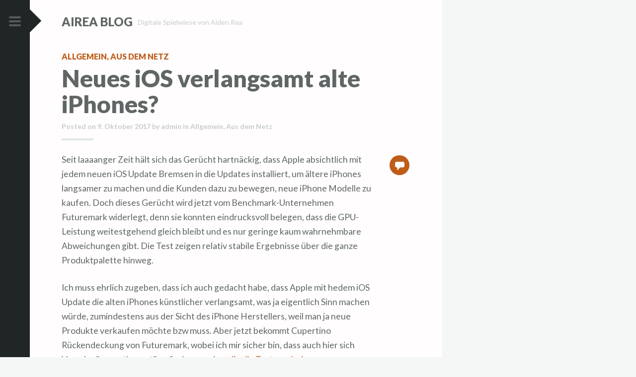

--- FILE ---
content_type: text/html; charset=UTF-8
request_url: https://www.airea.de/neues-ios-verlangsamt-alte-iphones/
body_size: 8681
content:
<!DOCTYPE html>
<html lang="de">
<head>
<meta charset="UTF-8">
<meta name="viewport" content="width=device-width, initial-scale=1">
<title>Neues iOS verlangsamt alte iPhones? - AiRea Blog</title>
<link rel="profile" href="http://gmpg.org/xfn/11">
<link rel="pingback" href="https://www.airea.de/xmlrpc.php">


	<style type="text/css" id="bypostauthor-flag">
		.bypostauthor > .comment-body .comment-author .fn:after {
			content: "Author";
		}
	</style>

<meta name='robots' content='index, follow, max-image-preview:large, max-snippet:-1, max-video-preview:-1' />
	<style>img:is([sizes="auto" i], [sizes^="auto," i]) { contain-intrinsic-size: 3000px 1500px }</style>
	
	<!-- This site is optimized with the Yoast SEO plugin v24.7 - https://yoast.com/wordpress/plugins/seo/ -->
	<title>Neues iOS verlangsamt alte iPhones? - AiRea Blog</title>
	<link rel="canonical" href="https://www.airea.de/neues-ios-verlangsamt-alte-iphones/" />
	<meta property="og:locale" content="de_DE" />
	<meta property="og:type" content="article" />
	<meta property="og:title" content="Neues iOS verlangsamt alte iPhones? - AiRea Blog" />
	<meta property="og:description" content="Seit laaaanger Zeit hält sich das Gerücht hartnäckig, dass Apple absichtlich mit jedem neuen iOS Update Bremsen in die Updates installiert, um ältere iPhones langsamer zu machen und die Kunden dazu zu bewegen, neue iPhone Modelle zu kaufen. Doch dieses Gerücht wird jetzt vom Benchmark-Unternehmen Futuremark widerlegt, denn sie konnten eindrucksvoll belegen, dass die GPU-Leistung [&hellip;]" />
	<meta property="og:url" content="https://www.airea.de/neues-ios-verlangsamt-alte-iphones/" />
	<meta property="og:site_name" content="AiRea Blog" />
	<meta property="article:published_time" content="2017-10-09T13:44:01+00:00" />
	<meta property="article:modified_time" content="2017-10-19T09:24:48+00:00" />
	<meta name="author" content="admin" />
	<meta name="twitter:card" content="summary_large_image" />
	<meta name="twitter:label1" content="Verfasst von" />
	<meta name="twitter:data1" content="admin" />
	<meta name="twitter:label2" content="Geschätzte Lesezeit" />
	<meta name="twitter:data2" content="1 Minute" />
	<script type="application/ld+json" class="yoast-schema-graph">{"@context":"https://schema.org","@graph":[{"@type":"WebPage","@id":"https://www.airea.de/neues-ios-verlangsamt-alte-iphones/","url":"https://www.airea.de/neues-ios-verlangsamt-alte-iphones/","name":"Neues iOS verlangsamt alte iPhones? - AiRea Blog","isPartOf":{"@id":"https://www.airea.de/#website"},"datePublished":"2017-10-09T13:44:01+00:00","dateModified":"2017-10-19T09:24:48+00:00","author":{"@id":"https://www.airea.de/#/schema/person/b324be450de6a5e99a4c80a8a5e5f99d"},"breadcrumb":{"@id":"https://www.airea.de/neues-ios-verlangsamt-alte-iphones/#breadcrumb"},"inLanguage":"de","potentialAction":[{"@type":"ReadAction","target":["https://www.airea.de/neues-ios-verlangsamt-alte-iphones/"]}]},{"@type":"BreadcrumbList","@id":"https://www.airea.de/neues-ios-verlangsamt-alte-iphones/#breadcrumb","itemListElement":[{"@type":"ListItem","position":1,"name":"Startseite","item":"https://www.airea.de/"},{"@type":"ListItem","position":2,"name":"Neues iOS verlangsamt alte iPhones?"}]},{"@type":"WebSite","@id":"https://www.airea.de/#website","url":"https://www.airea.de/","name":"AiRea Blog","description":"Digitale Spielwiese von Aiden Rea","potentialAction":[{"@type":"SearchAction","target":{"@type":"EntryPoint","urlTemplate":"https://www.airea.de/?s={search_term_string}"},"query-input":{"@type":"PropertyValueSpecification","valueRequired":true,"valueName":"search_term_string"}}],"inLanguage":"de"},{"@type":"Person","@id":"https://www.airea.de/#/schema/person/b324be450de6a5e99a4c80a8a5e5f99d","name":"admin","image":{"@type":"ImageObject","inLanguage":"de","@id":"https://www.airea.de/#/schema/person/image/","url":"https://secure.gravatar.com/avatar/808f4cc6028ed12db5e51b71d2f56dda?s=96&d=mm&r=g","contentUrl":"https://secure.gravatar.com/avatar/808f4cc6028ed12db5e51b71d2f56dda?s=96&d=mm&r=g","caption":"admin"}}]}</script>
	<!-- / Yoast SEO plugin. -->


<link rel='dns-prefetch' href='//fonts.googleapis.com' />
<link rel="alternate" type="application/rss+xml" title="AiRea Blog &raquo; Feed" href="https://www.airea.de/feed/" />
<link rel="alternate" type="application/rss+xml" title="AiRea Blog &raquo; Kommentar-Feed" href="https://www.airea.de/comments/feed/" />
<link rel="alternate" type="application/rss+xml" title="AiRea Blog &raquo; Kommentar-Feed zu Neues iOS verlangsamt alte iPhones?" href="https://www.airea.de/neues-ios-verlangsamt-alte-iphones/feed/" />
<script type="text/javascript">
/* <![CDATA[ */
window._wpemojiSettings = {"baseUrl":"https:\/\/s.w.org\/images\/core\/emoji\/15.0.3\/72x72\/","ext":".png","svgUrl":"https:\/\/s.w.org\/images\/core\/emoji\/15.0.3\/svg\/","svgExt":".svg","source":{"concatemoji":"https:\/\/www.airea.de\/wp-includes\/js\/wp-emoji-release.min.js?ver=6.7.4"}};
/*! This file is auto-generated */
!function(i,n){var o,s,e;function c(e){try{var t={supportTests:e,timestamp:(new Date).valueOf()};sessionStorage.setItem(o,JSON.stringify(t))}catch(e){}}function p(e,t,n){e.clearRect(0,0,e.canvas.width,e.canvas.height),e.fillText(t,0,0);var t=new Uint32Array(e.getImageData(0,0,e.canvas.width,e.canvas.height).data),r=(e.clearRect(0,0,e.canvas.width,e.canvas.height),e.fillText(n,0,0),new Uint32Array(e.getImageData(0,0,e.canvas.width,e.canvas.height).data));return t.every(function(e,t){return e===r[t]})}function u(e,t,n){switch(t){case"flag":return n(e,"\ud83c\udff3\ufe0f\u200d\u26a7\ufe0f","\ud83c\udff3\ufe0f\u200b\u26a7\ufe0f")?!1:!n(e,"\ud83c\uddfa\ud83c\uddf3","\ud83c\uddfa\u200b\ud83c\uddf3")&&!n(e,"\ud83c\udff4\udb40\udc67\udb40\udc62\udb40\udc65\udb40\udc6e\udb40\udc67\udb40\udc7f","\ud83c\udff4\u200b\udb40\udc67\u200b\udb40\udc62\u200b\udb40\udc65\u200b\udb40\udc6e\u200b\udb40\udc67\u200b\udb40\udc7f");case"emoji":return!n(e,"\ud83d\udc26\u200d\u2b1b","\ud83d\udc26\u200b\u2b1b")}return!1}function f(e,t,n){var r="undefined"!=typeof WorkerGlobalScope&&self instanceof WorkerGlobalScope?new OffscreenCanvas(300,150):i.createElement("canvas"),a=r.getContext("2d",{willReadFrequently:!0}),o=(a.textBaseline="top",a.font="600 32px Arial",{});return e.forEach(function(e){o[e]=t(a,e,n)}),o}function t(e){var t=i.createElement("script");t.src=e,t.defer=!0,i.head.appendChild(t)}"undefined"!=typeof Promise&&(o="wpEmojiSettingsSupports",s=["flag","emoji"],n.supports={everything:!0,everythingExceptFlag:!0},e=new Promise(function(e){i.addEventListener("DOMContentLoaded",e,{once:!0})}),new Promise(function(t){var n=function(){try{var e=JSON.parse(sessionStorage.getItem(o));if("object"==typeof e&&"number"==typeof e.timestamp&&(new Date).valueOf()<e.timestamp+604800&&"object"==typeof e.supportTests)return e.supportTests}catch(e){}return null}();if(!n){if("undefined"!=typeof Worker&&"undefined"!=typeof OffscreenCanvas&&"undefined"!=typeof URL&&URL.createObjectURL&&"undefined"!=typeof Blob)try{var e="postMessage("+f.toString()+"("+[JSON.stringify(s),u.toString(),p.toString()].join(",")+"));",r=new Blob([e],{type:"text/javascript"}),a=new Worker(URL.createObjectURL(r),{name:"wpTestEmojiSupports"});return void(a.onmessage=function(e){c(n=e.data),a.terminate(),t(n)})}catch(e){}c(n=f(s,u,p))}t(n)}).then(function(e){for(var t in e)n.supports[t]=e[t],n.supports.everything=n.supports.everything&&n.supports[t],"flag"!==t&&(n.supports.everythingExceptFlag=n.supports.everythingExceptFlag&&n.supports[t]);n.supports.everythingExceptFlag=n.supports.everythingExceptFlag&&!n.supports.flag,n.DOMReady=!1,n.readyCallback=function(){n.DOMReady=!0}}).then(function(){return e}).then(function(){var e;n.supports.everything||(n.readyCallback(),(e=n.source||{}).concatemoji?t(e.concatemoji):e.wpemoji&&e.twemoji&&(t(e.twemoji),t(e.wpemoji)))}))}((window,document),window._wpemojiSettings);
/* ]]> */
</script>
<link rel='stylesheet' id='satellite-parent-style-css' href='https://www.airea.de/wp-content/themes/scrawl/style.css?ver=6.7.4' type='text/css' media='all' />
<link rel='stylesheet' id='scrawl-style-css' href='https://www.airea.de/wp-content/themes/satellite/style.css?ver=6.7.4' type='text/css' media='all' />
<link rel='stylesheet' id='scrawl-fonts-css' href='https://fonts.googleapis.com/css?family=Lora:400,700|Merriweather:400italic,400,700,700italic&#038;subset=latin%2Clatin-ext' type='text/css' media='all' />
<link rel='stylesheet' id='genericons-css' href='https://www.airea.de/wp-content/themes/scrawl/fonts/genericons.css?ver=3.3' type='text/css' media='all' />
<style id='wp-emoji-styles-inline-css' type='text/css'>

	img.wp-smiley, img.emoji {
		display: inline !important;
		border: none !important;
		box-shadow: none !important;
		height: 1em !important;
		width: 1em !important;
		margin: 0 0.07em !important;
		vertical-align: -0.1em !important;
		background: none !important;
		padding: 0 !important;
	}
</style>
<link rel='stylesheet' id='wp-block-library-css' href='https://www.airea.de/wp-includes/css/dist/block-library/style.min.css?ver=6.7.4' type='text/css' media='all' />
<style id='classic-theme-styles-inline-css' type='text/css'>
/*! This file is auto-generated */
.wp-block-button__link{color:#fff;background-color:#32373c;border-radius:9999px;box-shadow:none;text-decoration:none;padding:calc(.667em + 2px) calc(1.333em + 2px);font-size:1.125em}.wp-block-file__button{background:#32373c;color:#fff;text-decoration:none}
</style>
<style id='global-styles-inline-css' type='text/css'>
:root{--wp--preset--aspect-ratio--square: 1;--wp--preset--aspect-ratio--4-3: 4/3;--wp--preset--aspect-ratio--3-4: 3/4;--wp--preset--aspect-ratio--3-2: 3/2;--wp--preset--aspect-ratio--2-3: 2/3;--wp--preset--aspect-ratio--16-9: 16/9;--wp--preset--aspect-ratio--9-16: 9/16;--wp--preset--color--black: #000000;--wp--preset--color--cyan-bluish-gray: #abb8c3;--wp--preset--color--white: #ffffff;--wp--preset--color--pale-pink: #f78da7;--wp--preset--color--vivid-red: #cf2e2e;--wp--preset--color--luminous-vivid-orange: #ff6900;--wp--preset--color--luminous-vivid-amber: #fcb900;--wp--preset--color--light-green-cyan: #7bdcb5;--wp--preset--color--vivid-green-cyan: #00d084;--wp--preset--color--pale-cyan-blue: #8ed1fc;--wp--preset--color--vivid-cyan-blue: #0693e3;--wp--preset--color--vivid-purple: #9b51e0;--wp--preset--gradient--vivid-cyan-blue-to-vivid-purple: linear-gradient(135deg,rgba(6,147,227,1) 0%,rgb(155,81,224) 100%);--wp--preset--gradient--light-green-cyan-to-vivid-green-cyan: linear-gradient(135deg,rgb(122,220,180) 0%,rgb(0,208,130) 100%);--wp--preset--gradient--luminous-vivid-amber-to-luminous-vivid-orange: linear-gradient(135deg,rgba(252,185,0,1) 0%,rgba(255,105,0,1) 100%);--wp--preset--gradient--luminous-vivid-orange-to-vivid-red: linear-gradient(135deg,rgba(255,105,0,1) 0%,rgb(207,46,46) 100%);--wp--preset--gradient--very-light-gray-to-cyan-bluish-gray: linear-gradient(135deg,rgb(238,238,238) 0%,rgb(169,184,195) 100%);--wp--preset--gradient--cool-to-warm-spectrum: linear-gradient(135deg,rgb(74,234,220) 0%,rgb(151,120,209) 20%,rgb(207,42,186) 40%,rgb(238,44,130) 60%,rgb(251,105,98) 80%,rgb(254,248,76) 100%);--wp--preset--gradient--blush-light-purple: linear-gradient(135deg,rgb(255,206,236) 0%,rgb(152,150,240) 100%);--wp--preset--gradient--blush-bordeaux: linear-gradient(135deg,rgb(254,205,165) 0%,rgb(254,45,45) 50%,rgb(107,0,62) 100%);--wp--preset--gradient--luminous-dusk: linear-gradient(135deg,rgb(255,203,112) 0%,rgb(199,81,192) 50%,rgb(65,88,208) 100%);--wp--preset--gradient--pale-ocean: linear-gradient(135deg,rgb(255,245,203) 0%,rgb(182,227,212) 50%,rgb(51,167,181) 100%);--wp--preset--gradient--electric-grass: linear-gradient(135deg,rgb(202,248,128) 0%,rgb(113,206,126) 100%);--wp--preset--gradient--midnight: linear-gradient(135deg,rgb(2,3,129) 0%,rgb(40,116,252) 100%);--wp--preset--font-size--small: 13px;--wp--preset--font-size--medium: 20px;--wp--preset--font-size--large: 36px;--wp--preset--font-size--x-large: 42px;--wp--preset--spacing--20: 0.44rem;--wp--preset--spacing--30: 0.67rem;--wp--preset--spacing--40: 1rem;--wp--preset--spacing--50: 1.5rem;--wp--preset--spacing--60: 2.25rem;--wp--preset--spacing--70: 3.38rem;--wp--preset--spacing--80: 5.06rem;--wp--preset--shadow--natural: 6px 6px 9px rgba(0, 0, 0, 0.2);--wp--preset--shadow--deep: 12px 12px 50px rgba(0, 0, 0, 0.4);--wp--preset--shadow--sharp: 6px 6px 0px rgba(0, 0, 0, 0.2);--wp--preset--shadow--outlined: 6px 6px 0px -3px rgba(255, 255, 255, 1), 6px 6px rgba(0, 0, 0, 1);--wp--preset--shadow--crisp: 6px 6px 0px rgba(0, 0, 0, 1);}:where(.is-layout-flex){gap: 0.5em;}:where(.is-layout-grid){gap: 0.5em;}body .is-layout-flex{display: flex;}.is-layout-flex{flex-wrap: wrap;align-items: center;}.is-layout-flex > :is(*, div){margin: 0;}body .is-layout-grid{display: grid;}.is-layout-grid > :is(*, div){margin: 0;}:where(.wp-block-columns.is-layout-flex){gap: 2em;}:where(.wp-block-columns.is-layout-grid){gap: 2em;}:where(.wp-block-post-template.is-layout-flex){gap: 1.25em;}:where(.wp-block-post-template.is-layout-grid){gap: 1.25em;}.has-black-color{color: var(--wp--preset--color--black) !important;}.has-cyan-bluish-gray-color{color: var(--wp--preset--color--cyan-bluish-gray) !important;}.has-white-color{color: var(--wp--preset--color--white) !important;}.has-pale-pink-color{color: var(--wp--preset--color--pale-pink) !important;}.has-vivid-red-color{color: var(--wp--preset--color--vivid-red) !important;}.has-luminous-vivid-orange-color{color: var(--wp--preset--color--luminous-vivid-orange) !important;}.has-luminous-vivid-amber-color{color: var(--wp--preset--color--luminous-vivid-amber) !important;}.has-light-green-cyan-color{color: var(--wp--preset--color--light-green-cyan) !important;}.has-vivid-green-cyan-color{color: var(--wp--preset--color--vivid-green-cyan) !important;}.has-pale-cyan-blue-color{color: var(--wp--preset--color--pale-cyan-blue) !important;}.has-vivid-cyan-blue-color{color: var(--wp--preset--color--vivid-cyan-blue) !important;}.has-vivid-purple-color{color: var(--wp--preset--color--vivid-purple) !important;}.has-black-background-color{background-color: var(--wp--preset--color--black) !important;}.has-cyan-bluish-gray-background-color{background-color: var(--wp--preset--color--cyan-bluish-gray) !important;}.has-white-background-color{background-color: var(--wp--preset--color--white) !important;}.has-pale-pink-background-color{background-color: var(--wp--preset--color--pale-pink) !important;}.has-vivid-red-background-color{background-color: var(--wp--preset--color--vivid-red) !important;}.has-luminous-vivid-orange-background-color{background-color: var(--wp--preset--color--luminous-vivid-orange) !important;}.has-luminous-vivid-amber-background-color{background-color: var(--wp--preset--color--luminous-vivid-amber) !important;}.has-light-green-cyan-background-color{background-color: var(--wp--preset--color--light-green-cyan) !important;}.has-vivid-green-cyan-background-color{background-color: var(--wp--preset--color--vivid-green-cyan) !important;}.has-pale-cyan-blue-background-color{background-color: var(--wp--preset--color--pale-cyan-blue) !important;}.has-vivid-cyan-blue-background-color{background-color: var(--wp--preset--color--vivid-cyan-blue) !important;}.has-vivid-purple-background-color{background-color: var(--wp--preset--color--vivid-purple) !important;}.has-black-border-color{border-color: var(--wp--preset--color--black) !important;}.has-cyan-bluish-gray-border-color{border-color: var(--wp--preset--color--cyan-bluish-gray) !important;}.has-white-border-color{border-color: var(--wp--preset--color--white) !important;}.has-pale-pink-border-color{border-color: var(--wp--preset--color--pale-pink) !important;}.has-vivid-red-border-color{border-color: var(--wp--preset--color--vivid-red) !important;}.has-luminous-vivid-orange-border-color{border-color: var(--wp--preset--color--luminous-vivid-orange) !important;}.has-luminous-vivid-amber-border-color{border-color: var(--wp--preset--color--luminous-vivid-amber) !important;}.has-light-green-cyan-border-color{border-color: var(--wp--preset--color--light-green-cyan) !important;}.has-vivid-green-cyan-border-color{border-color: var(--wp--preset--color--vivid-green-cyan) !important;}.has-pale-cyan-blue-border-color{border-color: var(--wp--preset--color--pale-cyan-blue) !important;}.has-vivid-cyan-blue-border-color{border-color: var(--wp--preset--color--vivid-cyan-blue) !important;}.has-vivid-purple-border-color{border-color: var(--wp--preset--color--vivid-purple) !important;}.has-vivid-cyan-blue-to-vivid-purple-gradient-background{background: var(--wp--preset--gradient--vivid-cyan-blue-to-vivid-purple) !important;}.has-light-green-cyan-to-vivid-green-cyan-gradient-background{background: var(--wp--preset--gradient--light-green-cyan-to-vivid-green-cyan) !important;}.has-luminous-vivid-amber-to-luminous-vivid-orange-gradient-background{background: var(--wp--preset--gradient--luminous-vivid-amber-to-luminous-vivid-orange) !important;}.has-luminous-vivid-orange-to-vivid-red-gradient-background{background: var(--wp--preset--gradient--luminous-vivid-orange-to-vivid-red) !important;}.has-very-light-gray-to-cyan-bluish-gray-gradient-background{background: var(--wp--preset--gradient--very-light-gray-to-cyan-bluish-gray) !important;}.has-cool-to-warm-spectrum-gradient-background{background: var(--wp--preset--gradient--cool-to-warm-spectrum) !important;}.has-blush-light-purple-gradient-background{background: var(--wp--preset--gradient--blush-light-purple) !important;}.has-blush-bordeaux-gradient-background{background: var(--wp--preset--gradient--blush-bordeaux) !important;}.has-luminous-dusk-gradient-background{background: var(--wp--preset--gradient--luminous-dusk) !important;}.has-pale-ocean-gradient-background{background: var(--wp--preset--gradient--pale-ocean) !important;}.has-electric-grass-gradient-background{background: var(--wp--preset--gradient--electric-grass) !important;}.has-midnight-gradient-background{background: var(--wp--preset--gradient--midnight) !important;}.has-small-font-size{font-size: var(--wp--preset--font-size--small) !important;}.has-medium-font-size{font-size: var(--wp--preset--font-size--medium) !important;}.has-large-font-size{font-size: var(--wp--preset--font-size--large) !important;}.has-x-large-font-size{font-size: var(--wp--preset--font-size--x-large) !important;}
:where(.wp-block-post-template.is-layout-flex){gap: 1.25em;}:where(.wp-block-post-template.is-layout-grid){gap: 1.25em;}
:where(.wp-block-columns.is-layout-flex){gap: 2em;}:where(.wp-block-columns.is-layout-grid){gap: 2em;}
:root :where(.wp-block-pullquote){font-size: 1.5em;line-height: 1.6;}
</style>
<link rel='stylesheet' id='satellite-style-css' href='https://www.airea.de/wp-content/themes/satellite/style.css?ver=6.7.4' type='text/css' media='all' />
<link rel='stylesheet' id='satellite-fonts-css' href='//fonts.googleapis.com/css?family=Lato%3A400%2C400italic%2C700%2C700italic%2C900%2C900italic&#038;subset=latin%2Clatin-ext' type='text/css' media='all' />
<script type="text/javascript" src="https://www.airea.de/wp-includes/js/jquery/jquery.min.js?ver=3.7.1" id="jquery-core-js"></script>
<script type="text/javascript" src="https://www.airea.de/wp-includes/js/jquery/jquery-migrate.min.js?ver=3.4.1" id="jquery-migrate-js"></script>
<link rel="https://api.w.org/" href="https://www.airea.de/wp-json/" /><link rel="alternate" title="JSON" type="application/json" href="https://www.airea.de/wp-json/wp/v2/posts/48" /><link rel="EditURI" type="application/rsd+xml" title="RSD" href="https://www.airea.de/xmlrpc.php?rsd" />
<meta name="generator" content="WordPress 6.7.4" />
<link rel='shortlink' href='https://www.airea.de/?p=48' />
<link rel="alternate" title="oEmbed (JSON)" type="application/json+oembed" href="https://www.airea.de/wp-json/oembed/1.0/embed?url=https%3A%2F%2Fwww.airea.de%2Fneues-ios-verlangsamt-alte-iphones%2F" />
<link rel="alternate" title="oEmbed (XML)" type="text/xml+oembed" href="https://www.airea.de/wp-json/oembed/1.0/embed?url=https%3A%2F%2Fwww.airea.de%2Fneues-ios-verlangsamt-alte-iphones%2F&#038;format=xml" />
<style type="text/css">.recentcomments a{display:inline !important;padding:0 !important;margin:0 !important;}</style></head>

<body class="post-template-default single single-post postid-48 single-format-standard">

<a class="skip-link screen-reader-text" href="#content">Skip to content</a>

<div class="sidebar-nav">
	<button class="menu-toggle x" title="Menu">
		<span class="lines"></span>
		<span class="screen-reader-text">Primary Menu</span>
	</button>
	</div>
<div class="slide-menu">
		<h1 class="site-title">
		<a href="https://www.airea.de/" rel="home">AiRea Blog</a>
	</h1>
	<nav id="site-navigation" class="main-navigation" role="navigation">
		<div class="menu"><ul>
<li ><a href="https://www.airea.de/">Start</a></li></ul></div>
	</nav><!-- #site-navigation -->

		<div id="secondary" class="widget-area" role="complementary">
		<aside id="search-2" class="widget widget_search"><form role="search" method="get" class="search-form" action="https://www.airea.de/">
				<label>
					<span class="screen-reader-text">Suche nach:</span>
					<input type="search" class="search-field" placeholder="Suchen …" value="" name="s" />
				</label>
				<input type="submit" class="search-submit" value="Suchen" />
			</form></aside>
		<aside id="recent-posts-2" class="widget widget_recent_entries">
		<h1 class="widget-title">Neueste Beiträge</h1>
		<ul>
											<li>
					<a href="https://www.airea.de/bitcoin-kostenlos-bekommen/">Bitcoin kostenlos bekommen? Gratis BTC generieren!</a>
									</li>
											<li>
					<a href="https://www.airea.de/film-abend-catch-me-if-you-can/">Film Abend mit Catch Me If You Can</a>
									</li>
											<li>
					<a href="https://www.airea.de/pause-von-meiner-diaet/">Pause von meiner Diät</a>
									</li>
											<li>
					<a href="https://www.airea.de/fact-check-geldwaesche-im-tv/">Professor macht einen Fact Check über Geldwäsche in Filmen und Serien</a>
									</li>
											<li>
					<a href="https://www.airea.de/film-tipp-the-banker/">Film Tipp: The Banker!</a>
									</li>
											<li>
					<a href="https://www.airea.de/wie-sich-tanz-veraendert-hat/">Wie sich der Tanz in den letzten Jahren verändert hat</a>
									</li>
											<li>
					<a href="https://www.airea.de/lewis-hamilton-weltmeister-2019/">Lewis Hamilton gewinnt 6. Titel in der Formel 1</a>
									</li>
											<li>
					<a href="https://www.airea.de/letzte-staffel-von-vikings/">Letzte Staffel von Vikings</a>
									</li>
											<li>
					<a href="https://www.airea.de/the-kings-man-kommt-bald/">The King’s Man kommt bald</a>
									</li>
											<li>
					<a href="https://www.airea.de/it-chapter-2-trailer/">IT Chapter 2 Trailer</a>
									</li>
											<li>
					<a href="https://www.airea.de/hearthstone-mondfestpaket/">Hearthstone Mondfestpaket zum Mondfest 2019</a>
									</li>
											<li>
					<a href="https://www.airea.de/trailer-zur-6-staffel-von-ray-donovan-online/">Trailer zur 6. Staffel von Ray Donovan online</a>
									</li>
											<li>
					<a href="https://www.airea.de/netter-gag-apple-fuehrungsebene-als-emojis/">Netter Gag: Apple-Führungsebene als Emojis</a>
									</li>
											<li>
					<a href="https://www.airea.de/hobbs-and-shaw/">Hobbs and Shaw</a>
									</li>
											<li>
					<a href="https://www.airea.de/super-bowl-halftime-show-mit-justin-timberlake/">Super Bowl Halftime Show mit Justin Timberlake</a>
									</li>
					</ul>

		</aside><aside id="recent-comments-2" class="widget widget_recent_comments"><h1 class="widget-title">Neueste Kommentare</h1><ul id="recentcomments"></ul></aside><aside id="archives-2" class="widget widget_archive"><h1 class="widget-title">Archiv</h1>
			<ul>
					<li><a href='https://www.airea.de/2020/08/'>August 2020</a></li>
	<li><a href='https://www.airea.de/2020/06/'>Juni 2020</a></li>
	<li><a href='https://www.airea.de/2020/03/'>März 2020</a></li>
	<li><a href='https://www.airea.de/2020/02/'>Februar 2020</a></li>
	<li><a href='https://www.airea.de/2019/11/'>November 2019</a></li>
	<li><a href='https://www.airea.de/2019/10/'>Oktober 2019</a></li>
	<li><a href='https://www.airea.de/2019/07/'>Juli 2019</a></li>
	<li><a href='https://www.airea.de/2019/05/'>Mai 2019</a></li>
	<li><a href='https://www.airea.de/2019/01/'>Januar 2019</a></li>
	<li><a href='https://www.airea.de/2018/09/'>September 2018</a></li>
	<li><a href='https://www.airea.de/2018/08/'>August 2018</a></li>
	<li><a href='https://www.airea.de/2018/05/'>Mai 2018</a></li>
	<li><a href='https://www.airea.de/2018/02/'>Februar 2018</a></li>
	<li><a href='https://www.airea.de/2018/01/'>Januar 2018</a></li>
	<li><a href='https://www.airea.de/2017/11/'>November 2017</a></li>
	<li><a href='https://www.airea.de/2017/10/'>Oktober 2017</a></li>
	<li><a href='https://www.airea.de/2017/09/'>September 2017</a></li>
	<li><a href='https://www.airea.de/2017/07/'>Juli 2017</a></li>
	<li><a href='https://www.airea.de/2017/03/'>März 2017</a></li>
	<li><a href='https://www.airea.de/2017/02/'>Februar 2017</a></li>
	<li><a href='https://www.airea.de/2016/12/'>Dezember 2016</a></li>
	<li><a href='https://www.airea.de/2016/10/'>Oktober 2016</a></li>
	<li><a href='https://www.airea.de/2016/09/'>September 2016</a></li>
	<li><a href='https://www.airea.de/2016/08/'>August 2016</a></li>
			</ul>

			</aside><aside id="categories-2" class="widget widget_categories"><h1 class="widget-title">Kategorien</h1>
			<ul>
					<li class="cat-item cat-item-1"><a href="https://www.airea.de/category/allgemein/">Allgemein</a>
</li>
	<li class="cat-item cat-item-4"><a href="https://www.airea.de/category/alltagsgeschichten/">Alltagsgeschichten</a>
</li>
	<li class="cat-item cat-item-5"><a href="https://www.airea.de/category/aus-dem-netz/">Aus dem Netz</a>
</li>
	<li class="cat-item cat-item-2"><a href="https://www.airea.de/category/erfahrungsberichte/">Erfahrungsberichte</a>
</li>
	<li class="cat-item cat-item-3"><a href="https://www.airea.de/category/musik/">Musik</a>
</li>
			</ul>

			</aside>	</div><!-- #secondary -->
</div><!-- .slide-menu -->
<div id="page" class="hfeed site">
	<a class="skip-link screen-reader-text" href="#content">Skip to content</a>
		<div class="site-inner-wrapper">

		<header id="masthead" class="site-header" role="banner">

			<div class="site-branding">
								<h1 class="site-title">
					<a href="https://www.airea.de/" rel="home">AiRea Blog</a>
				</h1>
				<h2 class="site-description">Digitale Spielwiese von Aiden Rea</h2>
			</div>
		</header><!-- #masthead -->

		
		<div id="content" class="site-content">


	<div id="primary" class="content-area">
		<main id="main" class="site-main" role="main">

		
			<article id="post-48" class="post-48 post type-post status-publish format-standard hentry category-allgemein category-aus-dem-netz">
			<header class="entry-header">
			<div class="entry-categories"><a href="https://www.airea.de/category/allgemein/" rel="category tag">Allgemein</a>, <a href="https://www.airea.de/category/aus-dem-netz/" rel="category tag">Aus dem Netz</a></div>			<h1 class="entry-title">Neues iOS verlangsamt alte iPhones?</h1>			<span class="entry-meta"><span class="posted-on">Posted on <a href="https://www.airea.de/neues-ios-verlangsamt-alte-iphones/" rel="bookmark"><time class="entry-date published" datetime="2017-10-09T15:44:01+02:00">9. Oktober 2017</time><time class="updated" datetime="2017-10-19T11:24:48+02:00">19. Oktober 2017</time></a></span><span class="byline"> by <span class="author vcard"><a class="url fn n" href="https://www.airea.de/author/admin/">admin</a></span></span><span class="category-links"> in <a href="https://www.airea.de/category/allgemein/" rel="category tag">Allgemein</a>, <a href="https://www.airea.de/category/aus-dem-netz/" rel="category tag">Aus dem Netz</a></span></span>
		</header><!-- .entry-header -->
		<div class="content-wrapper">
		<div class="entry-content">
			<p>Seit laaaanger Zeit hält sich das Gerücht hartnäckig, dass Apple absichtlich mit jedem neuen iOS Update Bremsen in die Updates installiert, um ältere iPhones langsamer zu machen und die Kunden dazu zu bewegen, neue iPhone Modelle zu kaufen. Doch dieses Gerücht wird jetzt vom Benchmark-Unternehmen Futuremark widerlegt, denn sie konnten eindrucksvoll belegen, dass die GPU-Leistung weitestgehend gleich bleibt und es nur geringe kaum wahrnehmbare Abweichungen gibt. Die Test zeigen relativ stabile Ergebnisse über die ganze Produktpalette hinweg.</p>
<p>Ich muss ehrlich zugeben, dass ich auch gedacht habe, dass Apple mit hedem iOS Update die alten iPhones künstlicher verlangsamt, was ja eigentlich Sinn machen würde, zumindestens aus der Sicht des iPhone Herstellers, weil man ja neue Produkte verkaufen möchte bzw muss. Aber jetzt bekommt Cupertino Rückendeckung von Futuremark, wobei ich mir sicher bin, dass auch hier sich Verschwörungstheoretiker finden werden, <a href="https://www.futuremark.com/pressreleases/is-it-true-that-iphones-get-slower-over-time" rel="noopener" target="_blank">die die Testergebnisse von Futuremark in Frage stellen</a>. Wobei das auch nicht ganz von der Hand zu weisen ist. Aber gut, ich glaube jetzt mal diesem Test und wollte das auch mit euch mal teilen. Bin mir sicher, dass es unter meinen Lesern sicher einige gibt, die auch glauben, dass ein neues iOS das iPhone langsamer macht.</p>
<p>Ich bin zurzeit auch noch mit 9.3 iOS unterwegs, 10.2 wird mir empfohlen als Upgrade, iOS 11 ist mittlerweile raus. Irgendwie habe ich ein ganze Update Runde ausgelassen, ich denke, es wird Zeit mal wieder ein Update zu machen *gg und ich werde berichten, inwiefern mein iPhone langsamer geworden ist!</p>
					</div><!-- .entry-content -->

		<footer class="entry-footer">
						<div class="entry-meta clear">
				<span class="comments-link"><a href="https://www.airea.de/neues-ios-verlangsamt-alte-iphones/#respond">0</a></span>											</div><!-- .entry-meta -->
		</footer><!-- .entry-footer -->
	</div><!-- .content-wrapper -->
</article><!-- #post-## -->

			
	<nav class="navigation post-navigation" aria-label="Beiträge">
		<h2 class="screen-reader-text">Beitragsnavigation</h2>
		<div class="nav-links"><div class="nav-previous"><a href="https://www.airea.de/donald-trump-retweeted-memes-gegen-hillary-clinton/" rel="prev"><span class="title">Vorheriger Beitrag</span>Donald Trump retweeted Memes gegen Hillary Clinton</a></div><div class="nav-next"><a href="https://www.airea.de/20-jahre-gran-turismo-neues-spiel-ist-seit-gestern-raus/" rel="next"><span class="title">Nächster Beitrag</span>20 Jahre Gran Turismo &#8211; Neues Spiel ist seit gestern raus!</a></div></div>
	</nav>
			
<div id="comments" class="comments-area">

	
	
	
		<div id="respond" class="comment-respond">
		<h3 id="reply-title" class="comment-reply-title">Schreibe einen Kommentar</h3><p class="must-log-in">Du musst <a href="https://www.airea.de/wp-login.php?redirect_to=https%3A%2F%2Fwww.airea.de%2Fneues-ios-verlangsamt-alte-iphones%2F">angemeldet</a> sein, um einen Kommentar abzugeben.</p>	</div><!-- #respond -->
	
</div><!-- #comments -->
		
		</main><!-- #main -->
	</div><!-- #primary -->

		</div><!-- #content -->

		<footer id="colophon" class="site-footer" role="contentinfo">
			<div class="site-info">
				<a href="http://wordpress.org/">Proudly powered by WordPress</a>
				<span class="sep"> ~ </span>
				Theme: Satellite by <a href="https://wordpress.com/themes/" rel="designer">WordPress.com</a>.			</div><!-- .site-info -->
		</footer><!-- #colophon -->
	</div><!-- .site-inner-wrapper -->
</div><!-- #page -->

<script type="text/javascript" src="https://www.airea.de/wp-content/themes/scrawl/js/skip-link-focus-fix.js?ver=20130115" id="scrawl-skip-link-focus-fix-js"></script>
<script type="text/javascript" src="https://www.airea.de/wp-content/themes/satellite/js/satellite.js?ver=20150312" id="satellite-script-js"></script>

</body>
</html>

--- FILE ---
content_type: text/css
request_url: https://www.airea.de/wp-content/themes/satellite/style.css?ver=6.7.4
body_size: 4408
content:
/*
Theme Name: Satellite
Theme URI: https://wordpress.com/themes/satellite/
Description: A snappy personal blogging theme with beautiful typography, prominent featured images, and a fresh, modern look.
Version: 1.2
Author: Automattic
Author URI: https://wordpress.com/themes/
Template: scrawl
License: GNU General Public License v2 or later
License URI: http://www.gnu.org/licenses/gpl-2.0.html
Text Domain: satellite
Tags: light, black, white, custom-background, custom-header, custom-menu, flexible-header, featured-images, editor-style, post-formats, one-column, rtl-language-support, theme-options, translation-ready, fixed-layout, responsive-layout

Satellite is based on Underscores http://underscores.me/, (C) 2012-2015 Automattic, Inc.
*/

/* Global */

body {
	background: #f5f7f7;
	font-family: Lato, Helvetica, Arial, sans-serif;
	overflow-x: hidden;
}
body.page.has-thumbnail,
.page.has-thumbnail .site {
    height: 100%;
}
pre {
	background-color: #f5f7f7;
	border: 1px solid #f5f7f7;
	font-family: "Courier 10 Pitch", Courier, monospace;
	font-size: 90%;
	padding: 1.5em;
}
code,
var,
tt,
kbd {
	background-color: #f5f7f7;
	font-size: 90%;
}
.site-inner-wrapper {
	background: #fffdfd;
}
h1,
h2,
h3,
h4,
h5,
h6,
.entry-title,
.site-title,
.site-description,
.page-title,
button,
input[type="button"],
input[type="reset"],
input[type="submit"],
#infinite-handle span,
.comments-title,
#respond h3,
.widget-title {
	font-family: Lato, Helvetica, Arial, sans-serif;
	font-style: normal;
	font-weight: 900;
	text-align: left;
	text-transform: uppercase;
}
h1,
h2,
h3,
h4 {
	text-transform: none;
}
p {
	margin-top: 0;
}
blockquote {
	font-style: italic;
	z-index: 1;
}
blockquote > p:last-of-type {
	margin-bottom: 0;
}
blockquote:before {
	color: #f5f7f7;
	opacity: 1;
	z-index: -1;
}
input[type="text"],
input[type="email"],
input[type="url"],
input[type="password"],
input[type="search"] {
	padding-top: .5em;
	padding-bottom: .55em;
}
button,
input[type="button"],
input[type="reset"],
input[type="submit"],
#infinite-handle span {
	padding-top: 10px;
}
.post-password-required .post-password-form input[type="password"] {
	top: auto;
}

/* Colors */

button,
input[type="button"],
input[type="reset"],
input[type="submit"],
#infinite-handle span {
	background-color: #bf5c19;
	box-shadow: 0 4px #ad5215;
}
.comment-content a:after,
.entry-content a:after,
.comment-respond a:after,
.site-footer a:after,
.comments-link a,
.comments-link a:visited,
#wp-calendar a {
	background-color: #bf5c19;
}
.main-navigation li a:hover,
.main-navigation li a:focus,
.main-navigation li a:active,
.main-navigation li.current_page_item > a,
.main-navigation li.current-menu-item > a,
.tags-links a:hover,
.tags-links a:focus,
.tags-links a:active,
.widget_tag_cloud a:hover,
.widget_tag_cloud a:focus,
.widget_tag_cloud a:active,
.bypostauthor > .comment-body .comment-author .avatar,
.bypostauthor > .comment-body .comment-author .fn:after {
	border-color: #bf5c19;
}
a,
a:visited,
a:hover,
a:focus,
a:active,
.site-info a:hover,
.site-info a:focus,
.site-info a:active,
.comment-meta .comment-metadata a:hover,
.comment-meta .comment-metadata a:focus,
.comment-meta .comment-metadata a:active,
.site-main .post-navigation .nav-previous a:hover,
.site-main .post-navigation .nav-next a:hover,
.site-main .post-navigation .nav-previous a:focus,
.site-main .post-navigation .nav-next a:focus,
.site-main .post-navigation .nav-previous a:active,
.site-main .post-navigation .nav-next a:active,
.tags-links a:hover,
.tags-links a:focus,
.tags-links a:active,
.widget_tag_cloud a:hover,
.widget_tag_cloud a:focus,
.widget_tag_cloud a:active,
.widget a:hover,
.widget a:active,
.widget a:focus,
.entry-categories,
.entry-header .entry-meta a:hover,
.entry-header .entry-meta a:focus,
.entry-header .entry-meta a:active,
.comment-form .label-focus,
.bypostauthor > .comment-body .comment-author .fn a,
.bypostauthor > .comment-body .comment-author .fn:after {
	color: #bf5c19;
}
th {
	border-bottom-color: #bf5c19;
}

/* Jetpack */

#infinite-footer {
	border: 0;
}
#infinite-footer .container {
	width: auto;
}
#infinite-footer .blog-info {
	display: inline;
	font-weight: 900;
	margin-right: .75em;
	text-transform: uppercase;
	vertical-align: middle;
	width: auto;
}
#infinite-footer .blog-info a,
#infinite-footer .blog-info a:visited,
#infinite-footer .blog-info a:hover,
#infinite-footer .blog-info a:focus,
#infinite-footer .blog-info a:active {
	font-weight: 900;
}
#infinite-footer .blog-credits {
	float: none;
	width: auto;
	margin-left: 10px;
	text-align: left;
}
#infinite-footer .blog-credits,
#infinite-footer .blog-credits a,
#infinite-footer .blog-credits a:hover,
#infinite-footer .blog-credits a:focus,
#infinite-footer .blog-credits a:active {
	color: #c8cbcc;
	font-style: italic;
}

/* Document */

.site-content {
	margin-top: 0;
	padding-top: 1.5em;
	padding-left: 0;
}
.content-area,
.site-header,
.site-info,
#infinite-footer .container,
.single.has-thumbnail .entry-title,
.page.has-thumbnail .entry-title {
	margin-left: 64px;
}
.slide-menu {
	padding-left: 64px;
	visibility: hidden;
}
.slide-menu.expanded {
	visibility: visible;
}
.site:before,
#infinite-footer:before {
	display: none;
}
.single.has-thumbnail .site:after,
.page.has-thumbnail .site:after {
	top: 100%;
}

/* Site header */

.sidebar-nav {
	background-color: #202626;
	position: fixed;
		left: 0;
		top: 0;
	width: 40px;
	height: 100%;
	z-index: 20;
	-webkit-transition: .3s all ease-in-out, .3s -webkit-transform ease-in-out;
			transition: .3s all ease-in-out;
}
.site-header {
	border: 0;
	margin-bottom: 0;
	padding: 0;
	width: auto;
}
.single.has-thumbnail .site-header,
.page.has-thumbnail .site-header {
	display: none;
}
.single.has-thumbnail .site-title a,
.single.has-thumbnail .site-description,
.page.has-thumbnail .site-title a,
.page.has-thumbnail .site-description {
	color: #fffdfd;
}
.site-branding {
	margin-top: 1.5em;
}
.site-title {
	clear: none;
	display: inline;
}
.site-description {
	clear: both;
	color: #c8cbcc;
	display: block;
	font-size: 14px;
	font-size: 1.4rem;
	font-weight: normal;
	margin-left: 0;
	text-align: left;
	text-transform: none;
	vertical-align: middle;
}
.custom-header {
	margin-left: 40px;
	margin-bottom: 1.5em;
}
.site-title a,
.entry-title a,
.entry-title a:visited {
	color: #606666;
	position: relative;
}
.slide-menu .site-title,
.slide-menu .site-title a,
.slide-menu .site-title a:visited {
	color: #c8cbcc;
	margin-top: .75em;
	margin-bottom: 1.5em;
	opacity: 0.5;
}
.site-logo {
	margin-right: .5625em;
}
.slide-menu .site-logo {
	margin-top: 1.5em;
}
.menu-toggle,
.menu-toggle:hover,
.menu-toggle.hover,
.menu-toggle:active,
.menu-toggle:focus,
.admin-bar .menu-toggle,
.admin-bar .menu-toggle:hover,
.admin-bar .menu-toggle.hover,
.admin-bar .menu-toggle:active,
.admin-bar .menu-toggle:focus {
	border: 0;
	margin: 28px auto 1.5em;
	position: relative;
	top: auto;
	right: auto;
}
.admin-bar .menu-toggle,
.admin-bar .menu-toggle:hover,
.admin-bar .menu-toggle.hover,
.admin-bar .menu-toggle:active,
.admin-bar .menu-toggle:focus {
	margin-top: 74px;
}
.menu-toggle .lines,
.menu-toggle .lines:before,
.menu-toggle .lines:after {
	background-color: #fffdfd;
}

/* Posts */

.hentry {
	margin-bottom: 2.25em;
}
.intro {
	text-align: left;
}
.format-standard .entry-content > p:not(.intro):first-of-type:first-letter,
.format-standard .entry-content > p.intro + p:first-letter {
	float: none;
	display: inline;
	font-family: inherit;
	font-size: inherit;
	font-style: inherit;
	font-weight: normal;
	line-height: inherit;
	margin: 0;
}
.content-wrapper {
	position: relative;
}
.entry-title {
	line-height: 1.1;
	margin: 0.09375em 0;
	position: relative;
	text-transform: none;
}
.single.has-thumbnail .entry-title:before,
.page.has-thumbnail .entry-title:before {
	display: none;
}
.entry-header:after {
	border: 2px solid #e2e7e8;
	clear: both;
	content: "";
	display: block;
	margin: .75em 0;
	width: 4em;
	height: 0;
}
.page-header {
	margin: 0 0 2.25em;
}
.entry-categories,
.tags-links a,
.widget_tag_cloud a {
	font-weight: 900;
	text-transform: uppercase;
}
.entry-categories a:hover,
.entry-categories a:focus,
.entry-categories a:active {
	text-decoration: underline;
}
.entry-meta,
.entry-meta a,
.entry-meta a:visited {
	color: #c8cbcc;
	font-size: 14px;
	font-size: 1.4rem;
	font-weight: 700;
	padding: 0;
}
.entry-meta.clear {
	margin-bottom: 1.5em;
	position: relative;
	z-index: 1;
	height: 52px;
}
.entry-meta.clear:before {
	background-color: #e2e7e8;
	content: "";
	margin-top: -1px;
	position: absolute;
		left: 0;
		top: 50%;
	width: 100%;
	height: 2px;
	z-index: -1;
}
.comments-link a,
.comments-link a:visited,
.post-edit-link:before,
.post-edit-link:visited:before,
.entry-format a:before,
.entry-format a:visited:before {
	border: 0;
	color: #fffdfd;
	display: inline-block;
	font-size: 24px;
	line-height: 40px;
	margin: 0 5px;
	padding: 0;
	width: 40px;
	height: 40px;
}
.post-edit-link:hover:before,
.post-edit-link:focus:before,
.post-edit-link:active:before,
.comments-link a:hover,
.comments-link a:focus,
.comments-link a:active,
.entry-format a:hover:before,
.entry-format a:focus:before,
.entry-format a:active:before {
	color: #fffdfd;
}
.comments-link a {
	border: 0;
	font-size: 16px;
	opacity: 1;
	overflow: hidden;
	position: relative;
		top: 6px;
	text-indent: -100px;
	z-index: 1;
}
.comments-link a:before {
	content: "\f300";
	display: block;
	font-family: Genericons;
	font-size: 24px;
	text-indent: 0;
	opacity: 1;
	position: absolute;
		top: 0;
		left: 0;
	visibility: visible;
	width: 40px;
	height: 40px;
	text-align: center;
	transition: .3s all ease-in-out;
}
.comments-link a:hover,
.comments-link a:focus,
.comments-link a:active {
	text-indent: 0;
	opacity: 1;
	visibility: visible;
	transition: .3s all ease-in-out;
}
.comments-link a:hover:before,
.comments-link a:focus:before,
.comments-link a:active:before {
	opacity: 0;
	visibility: hidden;
	text-indent: -100px;
}
.post-edit-link:before {
	background: #c8cbcc;
}
.entry-format a:before {
	background: #606666;
}
.page-links {
	font-size: 14px;
	font-size: 1.4rem;
	font-weight: 900;
	text-transform: uppercase;
}
.page-links .active-link {
	background-color: #bf5c19;
	border-radius: 50%;
	color: white;
	display: inline-block;
	line-height: 30px;
	text-align: center;
	width: 30px;
	height: 30px;
}
.page-links a .active-link {
	background-color: #606666;
	border-radius: 50%;
	display: inline-block;
	line-height: 30px;
	text-align: center;
	width: 30px;
	height: 30px;
}
.page-links a:hover .active-link,
.page-links a:focus .active-link,
.page-links a:active .active-link {
	background-color: #bf5c19;
}

/* Post formats */

.hentry [class*="entry-format"] > a:before {
	font-family: Genericons;
	speak: none;
	font-style: normal;
	font-weight: normal;
	font-variant: normal;
	text-transform: none;
	 -webkit-font-smoothing: antialiased;
	-moz-osx-font-smoothing: grayscale;
}
.hentry.sticky .entry-format a:before {
	content: '\e603';
}
.hentry.format-link .entry-format a:before {
	content: '\f107';
	line-height: 42px;
	text-indent: 1px;
}
.format-link .entry-title a:after {
	font-size: 32px;
}
.hentry.format-audio .entry-format a:before {
	content: '\f109';
}
.hentry.format-video .entry-format a:before {
	content: '\f104';
}
.hentry.format-status .entry-format a:before {
	content: '\f105';
	line-height: 42px;
}
.hentry.format-aside .entry-format a:before {
	content: '\f101';
}
.hentry.format-quote .entry-format a:before {
	content: '\f106';
}
.hentry.format-chat .entry-format a:before {
	content: '\f108';
}
.hentry.format-image .entry-format a:before {
	content: '\f102';
}
.hentry.format-gallery .entry-format a:before {
	content: '\f103';
	line-height: 38px;
	text-indent: -1px;
}

/* Social links */

.social-links {
	display: none;
	margin: 0 auto;
	max-height: 220px;
	overflow: hidden;
	position: absolute;
		bottom: 1.25em;
}
.social-links ul a:before {
	margin: 5px auto 0;
	padding: 8px 3px;
}
.social-links li {
	clear: both;
	display: block;
	position: relative;
	bottom: 0;
}
.social-links li a:before,
.social-links li a:hover:before,
.social-links li a:focus:before,
.social-links li a:active:before {
	background: transparent;
	color: rgba(255,255,255,0.3);
}
.social-links li a:hover:before,
.social-links li a:focus:before,
.social-links li a:active:before {
	color: #fffdfd;
}

/* Navigation */

.main-navigation {
	font-family: Lato, Helvetica, Arial, sans-serif;
	font-weight: 900;
	text-transform: uppercase;
}
.main-navigation a {
	padding-left: 1em;
}
.main-navigation ul ul a {
	padding-left: 2em;
}
.main-navigation ul ul ul a {
	padding-left: 3em;
}
.main-navigation ul ul ul ul a {
	padding-left: 4em;
}
.main-navigation li a:hover,
.main-navigation li a:focus,
.main-navigation li a:active,
.main-navigation li.current_page_item > a,
.main-navigation li.current-menu-item > a {
	border-left-width: 8px;
}
.site-main .post-navigation,
.site-main .posts-navigation,
.site-main .comment-navigation {
	border-top: 3px solid #e2e7e8;
	border-bottom: 1px solid #e2e7e8;
	padding: .75em 0;
}
.site-main .post-navigation .nav-previous .title,
.site-main .post-navigation .nav-next .title {
	font-weight: 900;
}

/* Comments */

#respond {
	outline: none;
}
.comment {
	margin-top: 1.5em;
}
.comment-list {
	border-bottom: 0;
}
.comment-list > .comment {
	border-top-width: 3px;
}
.comment-author .avatar {
	border-color: #c8cbcc;
	max-width: 48px;
	height: auto;
	padding: 0;
	position: relative;
		left: auto;
		top: 0;
	transform: none;
}
.comment-meta .comment-author .fn,
.comment-meta .comment-metadata,
.comment-content,
.comment-reply-link {
	float: none;
	margin-left: 64px;
	text-align: left;
}
.comment-meta .comment-author .fn,
.comment-meta .comment-author .fn a {
	color: #606666;
}
.comment-form-author label,
.comment-form-email label,
.comment-form-url label,
.comment-form-comment label {
	font-family: Lato, Helvetica, Arial, sans-serif;
	font-weight: 900;
	text-transform: uppercase;
}
.bypostauthor > .comment-body .comment-author .fn:after {
	border-width: 1px;
	border-style: solid;
	border-radius: 25px;
	display: inline-block;
	font-size: 10px;
	font-size: 1.0rem;
	margin-left: .75em;
	font-weight: 900;
	padding: 0 6px;
	text-transform: uppercase;
	vertical-align: middle;
}

/* Footer */

.site-footer {
	border: 0;
	color: #c8cbcc;
	text-align: left;
}
.site-info {
	margin-right: auto;
	text-align: left;
}
.site-info a {
	color: #c8cbcc;
}

/* Widgets */

.widget {
	border-bottom-width: 2px;
}
.widget-title,
.widget-title a {
	color: #979e9e;
}


/* Media Queries */

@media screen and ( min-width: 48.9375em ) { /* 782px, mobile WP bar */
	.content-area {
		max-width: 630px;
	}
	.custom-header {
		margin-left: 60px;
		max-width: 830px;
	}
	.site-content {
		padding-right: 0;
		padding-top: 0;
	}
	.single.has-thumbnail .site-content,
	.page.has-thumbnail .site-content {
		padding-top: 3em;
	}
	.site-header,
	.site-footer {
		opacity: 1;
	}
	.single.has-thumbnail .site-header,
	.page.has-thumbnail .site-header {
		display: block;
		text-shadow: 0px 2px 5px rgba(0,0,0,0.5);
		position: absolute;
			top: 0;
			left: 0;
		z-index: 5;
	}
	.site-header {
		padding-bottom: 2.25em;
	}
	.content-area,
	.site-header,
	.site-info,
	#infinite-footer .container,
	.single.has-thumbnail .entry-title,
	.page.has-thumbnail .entry-title {
		margin-left: 124px;
	}
	.single.has-thumbnail .entry-title,
	.page.has-thumbnail .entry-title {
		left: 0;
		margin-left: 124px;
		transform: none;
	}
	.single.has-thumbnail .entry-title:hover a:after,
	.single.has-thumbnail .entry-title a:after,
	.page.has-thumbnail .entry-title:hover a:after,
	.page.has-thumbnail .entry-title a:after {
		display: none !important;
	}
	.site-description {
		clear: none;
		display: inline;
		margin-left: .375em;
	}
	.site-branding {
		width: auto;
	}
	.sidebar-nav {
		width: 60px;
	}
	.slide-menu {
		left: 0;
		right: auto;
		padding-left: 3em;
		padding-top: 1.5em;
		-webkit-transform: translateX( -450px ) !important;
				transform: translateX( -450px ) !important;
	}
	.admin-bar .slide-menu {
		padding-top: 2em;
	}
	.slide-menu.expanded {
		-webkit-transform: translateX( 0 ) !important;
				transform: translateX( 0 ) !important;
	}
	.sidebar-open .site,
	.sidebar-open #infinite-footer {
		-webkit-transform: translateX( 450px );
				transform: translateX( 450px );
	}
	.sidebar-open .sidebar-nav {
		-webkit-transform: translateX( 450px );
				transform: translateX( 450px );
		-webkit-transition: .3s -webkit-transform ease-in-out;
				transition: .3s transform ease-in-out;
	}
	.menu-toggle,
	.menu-toggle:hover,
	.menu-toggle.hover,
	.menu-toggle:active,
	.menu-toggle:focus,
	.admin-bar .menu-toggle,
	.admin-bar .menu-toggle:hover,
	.admin-bar .menu-toggle.hover,
	.admin-bar .menu-toggle:active,
	.admin-bar .menu-toggle:focus  {
		margin: 4em auto 1.5em;
		position: relative;
		top: auto;
		right: auto;
	}
	.menu-toggle,
	.menu-toggle:hover,
	.menu-toggle.hover,
	.menu-toggle:active,
	.menu-toggle:focus,
	.admin-bar .menu-toggle,
	.admin-bar .menu-toggle:hover,
	.admin-bar .menu-toggle.hover,
	.admin-bar .menu-toggle:active,
	.admin-bar .menu-toggle:focus  {
		margin: 32px auto 1.5em;
		position: relative;
		top: auto;
		right: auto;
	}
	.admin-bar .menu-toggle,
	.admin-bar .menu-toggle:hover,
	.admin-bar .menu-toggle.hover,
	.admin-bar .menu-toggle:active,
	.admin-bar .menu-toggle:focus {
		margin-top: 64px;
	}
	.menu-toggle.toggle-on {
		-webkit-transform: translateX( 0 );
				transform: translateX( 0 );
	}
	.entry-meta {
		opacity: 1;
	}
	.sidebar-nav:before {
		background-color: #202626;
		content: "";
		display: block;
		position: fixed;
			left: 35px;
			top: 22px;
		width: 40px;
		height: 40px;
		-webkit-transform: rotate(45deg);
				transform: rotate(45deg);
		-webkit-transition: .3s all ease-in-out, .3s -webkit-transform ease-in-out;
				transition: .3s all ease-in-out;
	}
	.admin-bar .sidebar-nav:before {
		top: 54px;
	}
	.comment-meta .comment-author .fn,
	.comment-meta .comment-metadata,
	.comment-content,
	.comment-reply-link {
		margin-left: 84px;
	}
	.comment-author .avatar {
		max-width: 100%;
		top: -6px;
	}
}
@media screen and ( min-width: 53.125em ) {
	.entry-content {
		min-height: 120px;
	}
	.entry-meta.clear {
		position: absolute;
			top: 0;
			right: -5em;
		width: 40px;
		height: auto;
	}
	.entry-meta.clear:before {
		display: none;
	}
	.comments-link a,
	.comments-link a:visited,
	.post-edit-link:before,
	.post-edit-link:visited:before,
	.entry-format a:before,
	.entry-format a:visited:before {
		clear: both;
		margin: 0 0 6px;
	}
	.site-inner-wrapper {
		width: 890px;
	}
}
@media screen and (min-width: 58em) {
	.featured-header-image {
		height: 98% !important;
	}
}

/* Reset parent theme's outdenting */

@media screen and (min-width: 68em) {
	blockquote.alignleft,
	blockquote.alignright {
		max-width: 50%;
		z-index: 0;
	}
	blockquote.alignright {
		margin-left: 0;
		margin-right: -2em;
	}
	blockquote.alignleft {
		margin-left: -2em;
	}
	img.alignright {
		margin-right: 0;
	}
	img.alignleft {
		margin-left: 0;
	}
	.wp-caption.size-big,
	.jetpack-video-wrapper,
	img.size-big {
		margin-left: auto;
		max-width: 100%;
		height: auto;
	}
	.wp-caption.alignright .wp-caption-text,
	.wp-caption.alignleft .wp-caption-text {
		border: 0;
		float: none;
		position: relative;
		top: auto;
		right: auto;
		left: auto;
		text-align: left;
		width: 100%;
	}
	.format-link .entry-title a:after {
		font-size: 48px;
	}
}

/* Very large screens > 1440px */

@media screen and ( min-width: 90em ) {
	.site-inner-wrapper {
		width: 1090px;
	}
	.custom-header {
		max-width: 1030px;
	}
	.content-area {
		max-width: 830px;
	}
	.entry-content,
	.comment-content {
		font-size: 22px;
		font-size: 2.2rem;
	}
}

@media screen and ( min-height: 340px ) {
	.social-links {
		display: block;
	}
}